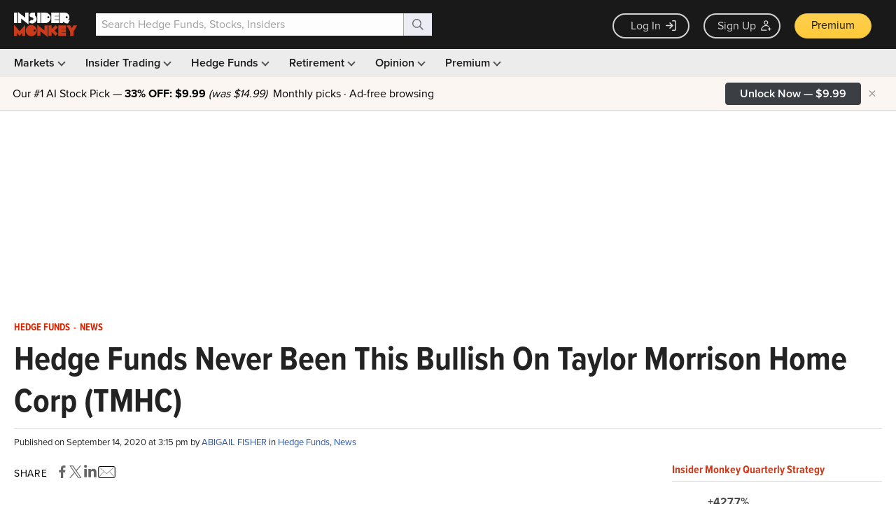

--- FILE ---
content_type: text/html; charset=utf-8
request_url: https://www.google.com/recaptcha/api2/aframe
body_size: 267
content:
<!DOCTYPE HTML><html><head><meta http-equiv="content-type" content="text/html; charset=UTF-8"></head><body><script nonce="yUdYH8PWaQy4rZyF9698fQ">/** Anti-fraud and anti-abuse applications only. See google.com/recaptcha */ try{var clients={'sodar':'https://pagead2.googlesyndication.com/pagead/sodar?'};window.addEventListener("message",function(a){try{if(a.source===window.parent){var b=JSON.parse(a.data);var c=clients[b['id']];if(c){var d=document.createElement('img');d.src=c+b['params']+'&rc='+(localStorage.getItem("rc::a")?sessionStorage.getItem("rc::b"):"");window.document.body.appendChild(d);sessionStorage.setItem("rc::e",parseInt(sessionStorage.getItem("rc::e")||0)+1);localStorage.setItem("rc::h",'1769606418475');}}}catch(b){}});window.parent.postMessage("_grecaptcha_ready", "*");}catch(b){}</script></body></html>

--- FILE ---
content_type: application/javascript
request_url: https://prism.app-us1.com/?a=69633062&u=https%3A%2F%2Fwww.insidermonkey.com%2Fblog%2Fhedge-funds-never-been-this-bullish-on-taylor-morrison-home-corp-tmhc-876804%2F
body_size: 123
content:
window.visitorGlobalObject=window.visitorGlobalObject||window.prismGlobalObject;window.visitorGlobalObject.setVisitorId('24f072ff-5ddb-4000-9f9d-39a51d52bae0', '69633062');window.visitorGlobalObject.setWhitelistedServices('tracking', '69633062');